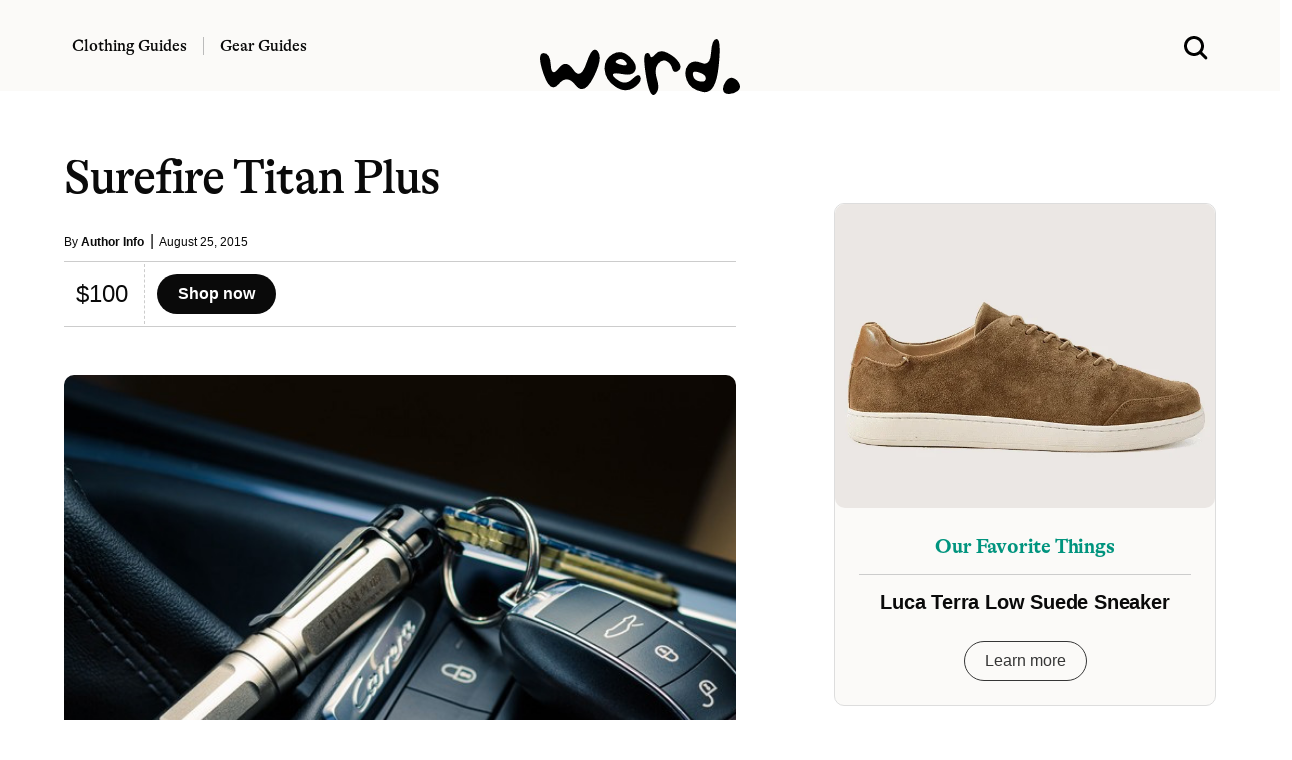

--- FILE ---
content_type: text/html; charset=UTF-8
request_url: https://www.werd.com/wp-admin/admin-ajax.php
body_size: -261
content:
<a href="https://prf.hn/l/aWYlBZq" rel="noopener sponsored" target="_blank" title="sponsor">
<figure class="image is-5by4"><img width="600" height="480" src="https://www.werd.com/wp-content/uploads/2024/01/huck-chelsea.gif" class="attachment-full size-full wp-post-image" alt="Astorflex Bitflex Chelsea Boots" decoding="async" loading="lazy" itemprop="image" title="Astorflex Bitflex Chelsea Boots" /></figure>
<br />
<div class="content description-block px-5">
<div class="is-size-5 has-text-weight-bold has-text-primary-dark mb-3" style="font-family: Alpina, serif; font-weight:500; letter-spacing:-.01em;">Our Favorite Things</div>
 <hr class="mt-2 mb-4" style="border:0; height:1px; background-color: #ccc;" noshade="">
<h2 class="title is-size-5 is-size-5-mobile mb-3 mt-0 has-text-black has-text-weight-bold" style="letter-spacing: -0.01em;">Astorflex Bitflex Chelsea Boots</h2></a>
<center>
  <a href="https://prf.hn/l/aWYlBZq" rel="noopener sponsored" target="_blank" class="button mt-4 is-outlined is-dark is-rounded" title="sponsor">Learn more</a>
</center>
<br />
</div>